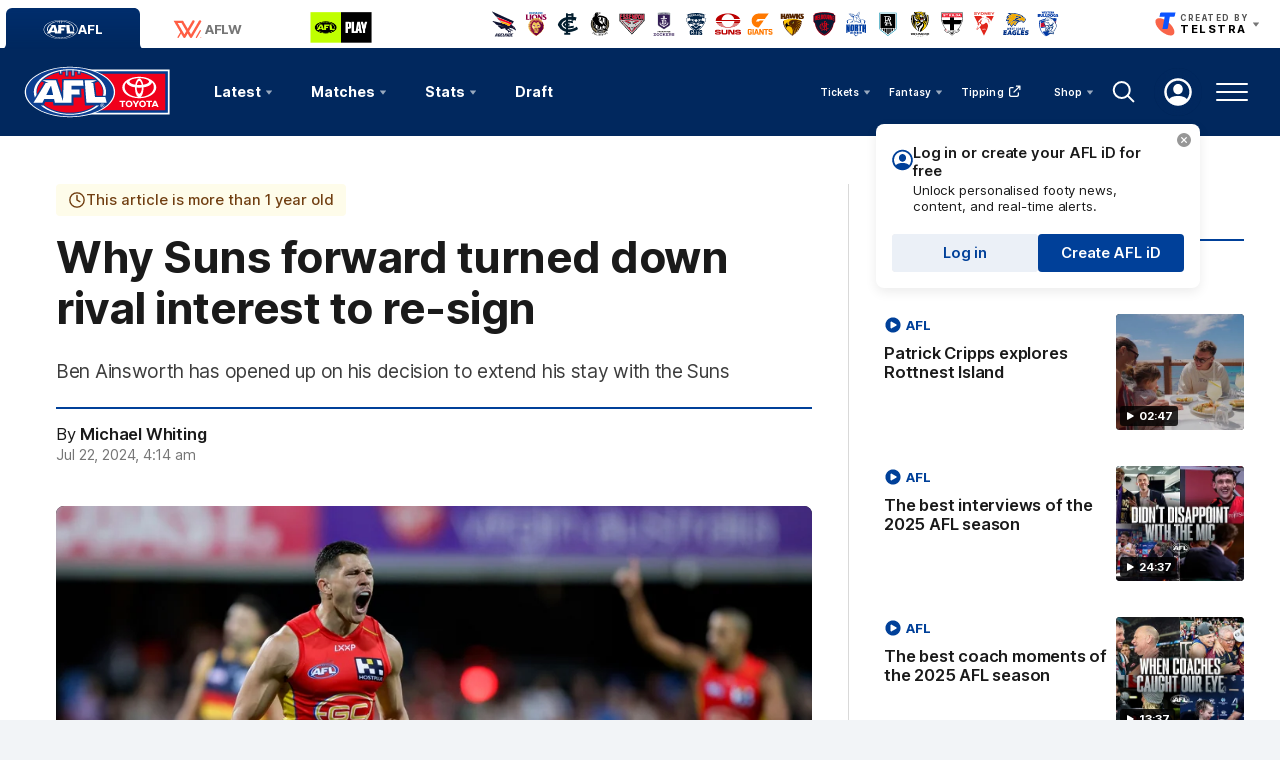

--- FILE ---
content_type: text/html; charset=utf-8
request_url: https://www.google.com/recaptcha/api2/aframe
body_size: 183
content:
<!DOCTYPE HTML><html><head><meta http-equiv="content-type" content="text/html; charset=UTF-8"></head><body><script nonce="HpD4NvU1TYyQ5XSp1qaMQw">/** Anti-fraud and anti-abuse applications only. See google.com/recaptcha */ try{var clients={'sodar':'https://pagead2.googlesyndication.com/pagead/sodar?'};window.addEventListener("message",function(a){try{if(a.source===window.parent){var b=JSON.parse(a.data);var c=clients[b['id']];if(c){var d=document.createElement('img');d.src=c+b['params']+'&rc='+(localStorage.getItem("rc::a")?sessionStorage.getItem("rc::b"):"");window.document.body.appendChild(d);sessionStorage.setItem("rc::e",parseInt(sessionStorage.getItem("rc::e")||0)+1);localStorage.setItem("rc::h",'1768716572578');}}}catch(b){}});window.parent.postMessage("_grecaptcha_ready", "*");}catch(b){}</script></body></html>

--- FILE ---
content_type: text/javascript
request_url: https://www.afl.com.au/resources/v5.42.13/widgets/aflm_article-list.js
body_size: 18
content:
"use strict";!function(i){i.widgetInitialiser.addMultipleWidgetsByName("article-list",class{constructor(i){if(this.container=i,this.cardLinks=this.container.querySelectorAll(".js-media-thumbnail__link"),this.visibleCards=[],this.cardLinks.length>0)for(const i of this.cardLinks)i.offsetHeight>0&&i.offsetWidth&&this.visibleCards.push(i),i.addEventListener("click",(()=>{PULSE.app.tracking.trackCardClicks(this.container,i,this.visibleCards.length)}))}})}(PULSE.app);

--- FILE ---
content_type: application/x-javascript;charset=utf-8
request_url: https://infos.telstra.com.au/id?d_visid_ver=2.1.0&d_fieldgroup=A&mcorgid=98DC73AE52E13F1E0A490D4C%40AdobeOrg&mid=04116638931096641154851588202441060676&ts=1768716563122
body_size: -38
content:
{"mid":"04116638931096641154851588202441060676"}

--- FILE ---
content_type: text/javascript
request_url: https://www.afl.com.au/resources/v5.42.13/widgets/aflm_aflid-user.js
body_size: 2303
content:
"use strict";PULSE.app.templates["aflid-user.logged-in"]=_.template('<% if ( userTeam ) { %> <div class="aflid-user__logged-in aflid-user__logged-in--<%= userTeam %> button-new"> <% } else { %> <div class="aflid-user__logged-in"> <% } %> <div class="aflid-user__login"> <button class="aflid-user__avatar aflid-user__logged-in-button js-logged-in-button"> <span class="aflid-user__initials"> <% if ( userInitials ) { %> <%= userInitials %> <% } %> </span> </button> </div> <div class="aflid-user__popup aflid-user__popup--logged-in js-popup"> <div class="aflid-user__account-details"> <div class="aflid-user__team-watermark"> <% if ( userTeam) { %> <img src="<%= PULSE.app.environment.watermarksPath %><%= userTeam %>-right-colour.png" alt="<%= userTeam %> Watermark"> <% } else { %> <img src="<%= PULSE.app.environment.watermarksPath %>afl-right-colour.png" alt="AFL Watermark"> <% } %> </div> <div class="aflid-user__avatar"> <span class="aflid-user__initials"> <% if ( userInitials) { %> <%= userInitials %> <% } %> </span> </div> <a class="aflid-user__info" href="<%= PULSE.app.environment.okta.accountUrl %>" target="_blank"> <span class="u-screen-reader"><%= PULSE.I18N.lookup( \'label.aflid.manage\' ) %></span> <div class="aflid-user__user"> <div class="aflid-user__name"> <% if ( userFirstname) { %> <%= PULSE.I18N.lookup(\'label.aflId.greeting\', {\n                                    firstName: userFirstname,\n                                    lastName: userSurname,\n                                    userName: userName\n                                }) %> <% } %> </div> <div class="aflid-user__manage"> <%= PULSE.I18N.lookup( \'label.aflid.manage\' ) %> </div> </div> <div class="aflid-user__arrow"> <%= render( {\n                            cssClass: \'\',\n                            name: \'arrow-right\'\n                        }, \'common.svg-icon\' ) %> </div> </a> </div> <ul class="aflid-user__popup-list"> <li class="aflid-user__dropdown-section aflid-user__settings-option"> <div class="aflid-user__dropdown-option js-settings"> <button class="aflid-user__dropdown-content js-dropdown-option" title="Settings"> <%= render( {\n                                    cssClass: \'external-link\',\n                                    name: \'settings\'\n                                }, \'common.svg-icon\' ) %> <p><%= PULSE.I18N.lookup( \'label.aflid.settingsoption\' ) %></p> </button> </div> </li> <li class="aflid-user__dropdown-section"> <div class="aflid-user__dropdown-option js-logout"> <button class="aflid-user__dropdown-content js-dropdown-option" title="Logout"> <%= render( {\n                                cssClass: \'\',\n                                name: \'logout\'\n                            }, \'common.svg-icon\' ) %> <%= PULSE.I18N.lookup( \'label.aflid.logout\' ) %> </button> </div> </li> </ul> </div> </div></div>'),PULSE.app.templates["aflid-user.logged-out"]=_.template('<button class="aflid-user__login aflid-user__button button-new js-user-button"> <%= render( {\n        cssClass: \'\',\n        name: \'login\'\n    }, \'common.svg-icon\' ) %> <span class="aflid-user__login-text"> <span class="u-screen-reader"><%= PULSE.I18N.lookup( \'label.aflid.login\' ) %></span> </span> </button> <div class="aflid-user__popup aflid-user__popup--logged-out js-popup"> <ul class="aflid-user__popup-list"> <li class="aflid-user__dropdown-section aflid-user__normal-options"> <div class="aflid-user__dropdown-option"> <button class="aflid-user__dropdown-content js-login js-dropdown-option" title="Login"> <%= render( {\n                        cssClass: \'external-link\',\n                        name: \'login-aflid\'\n                    }, \'common.svg-icon\' ) %> <p class="js-aflid-user__dropdown-content-label"><%= PULSE.I18N.lookup( \'label.aflid.loginoption\' ) %></p> </button> </div> <div class="aflid-user__dropdown-option"> <button class="aflid-user__dropdown-content js-login js-dropdown-option" title="Create"> <%= render( {\n                        cssClass: \'external-link\',\n                        name: \'create-aflid\'\n                    }, \'common.svg-icon\' ) %> <p class="js-aflid-user__dropdown-content-label"><%= PULSE.I18N.lookup( \'label.aflid.create\' ) %></p> </button> </div> </li> <li class="aflid-user__dropdown-section aflid-user__settings-option"> <div class="aflid-user__dropdown-option"> <button class="aflid-user__dropdown-content js-settings js-dropdown-option" title="Settings"> <%= render( {\n                        cssClass: \'external-link\',\n                        name: \'settings\'\n                    }, \'common.svg-icon\' ) %> <p><%= PULSE.I18N.lookup( \'label.aflid.settingsoption\' ) %></p> </button> </div> </li> </ul> </div>'),PULSE.app.templates["aflid-user.tooltip"]=_.template('<div class="aflid-user__tooltip"> <div class="aflid-user__tooltip-arrow"></div> <button class="aflid-user__tooltip-close js-tooltip-close" aria-label="Close AFL iD Tooltip"> <%= render( {\n            cssClass: \'\',\n            name: \'close-circle-fill\'\n        }, \'common.svg-icon\' ) %> </button> <div class="aflid-user__tooltip-inner"> <div class="aflid-user__tooltip-top"> <%= render( {\n                cssClass: \'\',\n                name: \'login\'\n            }, \'common.svg-icon\' ) %> <div> <p class="aflid-user__tooltip-heading"><%= PULSE.I18N.lookup( \'label.aflid.tooltip.title\' ) %></p> <p class="aflid-user__tooltip-message"><%= PULSE.I18N.lookup( \'label.aflid.tooltip.description\' ) %></p> </div> </div> <div class="aflid-user__tooltip-bottom"> <button class="button-new button-new--secondary js-tooltip-login" data-action="login"><%= PULSE.I18N.lookup( \'label.aflid.tooltip.login\' ) %></button> <button class="button-new button-new--primary js-tooltip-login" data-action="register"><%= PULSE.I18N.lookup( \'label.aflid.tooltip.create\' ) %></button> </div> </div> </div>'),function(e,t,o,i){e.widgetInitialiser.addMultipleWidgetsByName("aflid-user",class{constructor(t){this.TAB_KEYCODE=9,this.ACTIVE_DROPDOWN_CLASS="is-open",this.container=t,this.login=this.container.querySelector(".js-login"),this.popup=this.container.querySelector(".js-popup"),this.logout=this.container.querySelector(".js-logout"),this.loggedInButton=this.container.querySelector(".js-logged-in-button"),this.clickoffListener=new AbortController,this.navigationId=`global-navigation-${this.container.closest(".navigation").getAttribute("data-widget-id")}`,this.tooltip=this.container.querySelector(".js-aflid-tooltip"),this.aflidUser=this.container.querySelector(".js-aflid-user"),e.authClient.isAuthenticated().then((e=>this.updateLoginView(e))),e.authClient.authStateManager.subscribe((e=>this.updateLoginView(e.isAuthenticated)))}updateLoginView(e){if(!e)return o.localStorage.getStorage("hide-aflid-tooltip",!0)||this.renderTooltip(),this.renderLoginDropdown(),PULSE.core.localStorage.clearStorage("favouriteTeam",!1),void document.dispatchEvent(new Event(i.EVENTS.AFLID.FAVOURITE_SET));this.renderAccountDropdown(this.navigationId)}renderLoginDropdown(){this.aflidUser.innerHTML=e.templating.render({},"aflid-user.logged-out");const o=this.container.querySelector(".js-user-button"),n=this.container.querySelectorAll(".js-login"),s=this.container.querySelectorAll(".js-dropdown-option"),l=this.container.querySelector(".js-popup");o.addEventListener("keypress",(e=>{e.keyCode===t.CONSTANTS.KEY_CODES.ENTER&&this.container.classList.toggle("is-open")})),n&&n.forEach((o=>{t.addAriaClickListener(o,(()=>{e.authHelpers.signInWithRedirect()})),o.addEventListener("click",(()=>{l.classList.toggle(i.U_HIDE)}));const n=o.querySelector(".js-aflid-user__dropdown-content-label").innerHTML,s={form_name:PULSE.I18N.lookup("label.aflid.login.globalNav"),form_id:this.navigationId,login_type:PULSE.I18N.lookup("label.aflid")};o.addEventListener("click",(()=>{l.classList.toggle(i.U_HIDE),localStorage.setItem("login_attempted",JSON.stringify(s)),e.tracking.recordEvent(i.TRACKING.EVENTS.SELECT.CTA,{eventData:{link_text:n,link_url:`${e.environment.okta.url}`,outbound:!0,type:"external",component_name:"Navigation dropdown"}},"home")}))})),this.renderSettingsButton(),this.clickoffListener.abort(),this.clickoffListener=new AbortController,document.addEventListener("click",this.hideDropdownOnPageClick(o,l),{signal:this.clickoffListener.signal}),this.hideDropdownOnOptionSelect(s),this.hideDropdownWhenTabbedOut(s)}renderSettingsButton(){const e=this.container.querySelector(".js-settings");e&&t.addAriaClickListener(e,(()=>t.siteSettings.openSettingsModal()))}hideDropdownOnOptionSelect(e){e.forEach((e=>{e.addEventListener("keypress",(e=>{e.keyCode===t.CONSTANTS.KEY_CODES.ENTER&&this.container.classList.remove("is-open")}))}))}hideDropdownWhenTabbedOut(e){const t=e[0],o=e[e.length-1];this.hideDropdownOnBackwardTab(t),this.hideDropdownOnForwardTab(o)}hideDropdownOnBackwardTab(e){e.addEventListener("keydown",(e=>{e.keyCode===this.TAB_KEYCODE&&e.shiftKey&&this.container.classList.remove(this.ACTIVE_DROPDOWN_CLASS)}))}hideDropdownOnForwardTab(e){e.addEventListener("keydown",(e=>{e.keyCode!==this.TAB_KEYCODE||e.shiftKey||this.container.classList.remove(this.ACTIVE_DROPDOWN_CLASS)}))}hideDropdownOnPageClick(e,t){return o=>{o.target!==e&&(t.contains(o.target)||this.container.classList.remove(this.ACTIVE_DROPDOWN_CLASS))}}renderAccountDropdown(o){const n=this;e.authHelpers.getUserInfo().then((function(s){document.querySelectorAll(".js-aflid-user").forEach((l=>{const a={userName:s.name,userFirstname:s.given_name,userSurname:s.family_name,userTeam:s.teamAbbr,userInitials:s.userInitials,accountUrl:s.accountUrl};l.innerHTML=e.templating.render(a,"aflid-user.logged-in");const r=l.querySelector(".js-logout"),d=l.querySelector(".js-logged-in-button"),c=l.querySelectorAll(".js-dropdown-option");d&&d.addEventListener("keypress",(e=>{e.keyCode===t.CONSTANTS.KEY_CODES.ENTER&&n.container.classList.toggle("is-open")})),r&&t.addAriaClickListener(r,(()=>{e.authHelpers.logout(),e.tracking.recordEvent(i.TRACKING.EVENTS.AFLID.LOGOUT,{eventData:{form_name:PULSE.I18N.lookup("label.aflid.login.globalNav"),form_id:o}},"home")})),n.renderSettingsButton();const u=n.container.querySelector(".js-popup");n.clickoffListener.abort(),n.clickoffListener=new AbortController,document.addEventListener("click",n.hideDropdownOnPageClick(d,u),{signal:n.clickoffListener.signal}),n.hideDropdownOnOptionSelect(c),n.hideDropdownWhenTabbedOut(c)}))})).catch((function(e){console.error(e)}))}renderTooltip(){this.tooltip.innerHTML=e.templating.render({},"aflid-user.tooltip"),this.tooltipClose=this.tooltip.querySelector(".js-tooltip-close");let o;this.container.querySelectorAll(".js-tooltip-login").forEach((o=>{t.addAriaClickListener(o,(()=>{e.tracking.recordEvent(i.TRACKING.EVENTS.SELECT.CTA,{eventData:{link_text:o.innerText,link_url:PULSE.envPaths.okta.url,outbound:!0,type:"external",component_name:i.TRACKING.AFLID.LOGIN_TOOLTIP}}),e.authHelpers.signInWithRedirect(),this.setClosedCookie()}))}));const n=()=>{clearTimeout(o),o=setTimeout((()=>this.removeTooltip()),1e4)};this.tooltip.addEventListener("mousemove",n),this.tooltip.addEventListener("touchmove",n),n(),this.aflidUser.addEventListener("mouseover",(()=>this.removeTooltip())),t.addAriaClickListener(this.tooltipClose,(()=>{this.removeTooltip()})),e.tracking.recordEvent(i.TRACKING.EVENTS.MODAL.VIEW,{eventData:{modal_name:i.TRACKING.AFLID.LOGIN_TOOLTIP}})}removeTooltip(){this.tooltip.remove(),this.setClosedCookie(),e.tracking.recordEvent(i.TRACKING.EVENTS.MODAL.CLOSE,{eventData:{modal_name:i.TRACKING.AFLID.LOGIN_TOOLTIP}})}setClosedCookie(){o.localStorage.setStorage("hide-aflid-tooltip","true",84,!0)}})}(PULSE.app,PULSE.app.common,PULSE.core,PULSE.app.common.CONSTANTS);

--- FILE ---
content_type: application/x-javascript
request_url: https://assets.adobedtm.com/475abcba9222/385343287bec/30c0e1002359/RC0af0e8d3db954232ba340496b870e2b5-source.min.js
body_size: 49
content:
// For license information, see `https://assets.adobedtm.com/475abcba9222/385343287bec/30c0e1002359/RC0af0e8d3db954232ba340496b870e2b5-source.js`.
_satellite.__registerScript('https://assets.adobedtm.com/475abcba9222/385343287bec/30c0e1002359/RC0af0e8d3db954232ba340496b870e2b5-source.min.js', "for(var navbar=document.getElementsByClassName(\"th-club-nav__club-list-item\"),i=0;i<navbar.length;i++)navbar[i].style=\"\";");

--- FILE ---
content_type: text/javascript
request_url: https://www.afl.com.au/resources/v5.42.13/widgets/aflm_embeddable.js
body_size: 8047
content:
"use strict";PULSE.app.templates["embeddable.feature-stats"]=_.template('<section class="feature-stats embeddable-widget"> <div class="feature-stats__container js-feature-stats-container"></div> </section>'),PULSE.app.templates["embeddable.injury-list-timestamp"]=_.template('<span class="injury-list__last-updated-timestamp--time"><%= time %></span><%= date %>'),PULSE.app.templates["embeddable.live-stream-caption"]=_.template("<div class=\"single-video__meta single-video__meta--live\"> <span class=\"live-now\"> <%= render( {\n            cssClass: 'live-now__icon',\n            name: 'content-video'\n        }, 'common.svg-icon' ) %> <span class=\"live-now__text\"><%= PULSE.I18N.lookupKey( 'label.liveNow' ) %></span> </span> </div> <h1 class=\"single-video__title\"><%= captionConfig.title || 'AFL Live Video' %></h1> "),PULSE.app.templates["embeddable.live-stream"]=_.template('<video-js data-widget="video-player" id="aflm-video-player_<%= brightcove_videoid_web %>" data-video-id="<%= brightcove_videoid_web %>" data-account="<%= videoConfig.account %>" data-policy-key="<%= videoConfig.policyKey %>" data-player="<%= videoConfig.player %>" data-size-restricted="<%= sizeRestricted %>" data-embed="default" class="inline-player__video video-js js-video-player" controls></video-js> '),PULSE.app.templates["embeddable.stats-head-to-head-stats"]=_.template('<% _.each( stats, function( stat, i ) { %> <div class="stats-card-table__stat-container"> <div class="stats-card-table__stat-title"> <%= PULSE.I18N.lookup( \'label.statsLeaders.\' + stat.key + \'.name\' ) %> </div> <% _.each( stat.players, function( player, index ) { %> <div class="stats-card-table__stat-values"> <% if( player.value ) { %> <%= player.value %> <div class="benchmarking-bar__container"> <div class="benchmarking-bar__stat benchmarking-bar__stat--<%= player.direction %> benchmarking-bar__stat--<%= player.benchmarkClassText %>" style="max-width:<%= player.maxWidth %>;"></div> </div> <% } else { %> &hyphen; <% } %> </div> <% }) %> </div> <% }) %>'),PULSE.app.templates["embeddable.stats-head-to-head"]=_.template('<div class="stats-card-embeddable__title stats-card-embeddable__header"> <h3> <% if ( title === \'\' ) { %> <%= PULSE.I18N.lookup( \'label.stats.headtohead.title\' ) %> <% if( statsRange === \'season\' ) { %> <% if( roundNumber ) { %> <span> - <%= PULSE.I18N.lookup( \'label.stats.round\' ) + \' \' + roundNumber %>, <%= seasonYear %></span> <% } else { %> <span> - <%= seasonYear %></span> <% } %> <% } else { %> <span> - <%= PULSE.I18N.lookup( \'label.career\' ) %></span> <% } %> <% } else { %> <%= title %> <% } %> </h3> <div class="stats-card-embeddable__header-options"></div> </div> <div class="stats-card featured-head-to-head <% if ( isWebView ) { %>featured-head-to-head--api featured-head-to-head--static-dimensions<% } %>"> <div class="stats-card-featured-player <% if ( isWebView ) { %>stats-card-featured-player--api stats-card-featured-player--static-dimensions<% } %>"> <div class="stats-card-featured-player__inner-container"> <% _.each( players, function( player, i ) { %> <% var watermarkPrefix = \'\' %> <% if (PULSE.app.common.team.getAFLWSpecificIcons().includes(player.team?.teamId)) { %> <% watermarkPrefix = \'aflw-\' %> <% } %> <div class="stats-card-featured-player__image-container"> <div class="stats-team-watermark-background stats-team-watermark-background--<%= player.team?.teamAbbr?.toLowerCase() ?? \'\' %> stats-team-watermark-background--<%= i === 0 ? \'left\' : \'right\' %> stats-card-featured-player__bg stats-card-featured-player__bg--no-border-radius"> <div class="stats-team-watermark-background__overlay"></div> <div class="stats-team-watermark-background__watermark" style="background-image: url(<%= PULSE.app.environment.watermarksPath + player.team.teamAbbr.toLowerCase() %>-<%= watermarkPrefix %><%= i === 0 ? \'left\' : \'right\' %>-dark.png)"></div> </div> <div class="stats-card-featured-player__photo-container"> <img class="stats-card-featured-player__image" alt="<%= PULSE.I18N.lookup( \'label.stats.headshot.alt\' ) + \' \' + player.playerDetails.givenName + \' \' + player.playerDetails.surname %>" src="<%= PULSE.app.common.image.migratePlayerPhotoURL(player.playerDetails.photoURL, 0.6) %>"> </div> </div> <% }) %> <div class="stats-card-featured-player__versus"> <%= render( {\n                    cssClass: \'icon\',\n                    name: \'versus-white\',\n                    folder: \'elements\',\n                    subfolder: \'stats\'\n                }, \'common.svg-icon\' ) %> </div> <div class="stats-card-featured-player__category-outer-wrapper"> <% if( typeof position !== \'undefined\' ) { %> <div class="stats-card-featured-player__category-container"> <p class="stats-card-featured-player__category"><%= PULSE.I18N.lookup( \'label.stats.\' + position ) %></p> </div> <% } %> </div> </div> <div class="stats-card-table"> <% _.each( players, function( player, i ) { %> <div class="stats-card-table__player-name-container"> <a data-player-id="<%= player.playerId %>" data-first-name="<%= player.playerDetails.givenName %>" data-surname="<%= player.playerDetails.surname %>" <% if (isAFLW) { %> data-is-aflw="true" <% } %> href="" class="stats-card-table__player-link js-player-profile-link"> <div class="stats-card-table__player-name"> <%= player.playerDetails.givenName + \' \' %> <span class="stats-card-table__surname"> <%= player.playerDetails.surname %> </span> </div> </a> </div> <% }) %> <div class="stats-card-table__stats-wrapper"> <%= render( { stats: stats }, \'embeddable.stats-head-to-head-stats\') %> </div> <% if ( !isWebView ) { %> <div class="stats-card-table__link-container"> <a class="stats-card-table__link" href="<%= fullComparisonLink %>" target="<%= target ? \'_blank\' : \'_self\'  %>"> <%= PULSE.I18N.lookup( \'label.stats.fullComparison\' ) %> <span class="stats-card-table__link-icon"> <%= render( { cssClass: \'icon\' , name: \'arrow-right\' }, \'common.svg-icon\' ) %> </span>  </a></div> <% } %> </div> </div> </div>'),PULSE.app.templates["embeddable.stats-player-profile-benchmarks"]=_.template("<div class=\"stats-player-profile-benchmarks <% if ( isWebView ) { %>stats-player-profile-benchmarks--api stats-player-profile-benchmarks--static-dimensions<% } %> <%= teamAbbr %>\"> <div class=\"stats-player-profile-benchmarks__header\"><%= year %> <%= PULSE.I18N.lookup( 'label.stats.seasonAverages' ) %></div> <div class=\"stats-player-profile-benchmarks__stats-wrapper <% if( statsCategories.length === 1 ){ %>stats-player-profile-benchmarks__stats-wrapper--1<% } %>\"> <% _.each( statsCategories, function( stat ) { %> <div class=\"stats-player-profile-benchmarks__stat-container <%= width %>\"> <% if ( stat === 'matchesPlayed' || stat === 'timeOnGroundPercentage' ) { %> <span class=\"benchmarking-title\"><%= PULSE.I18N.lookup( 'label.stats.' + stat ) %></span> <%= seasonAverages[ stat ] %> <% } else { %> <span class=\"benchmarking-title\"><%= PULSE.I18N.lookup( 'label.stats.' + stat ) %></span> <%= seasonAverages[ stat ].value %> <% if ( seasonAverages[ stat ].benchmark !== null) { %> <span class=\"benchmarking-label benchmarking-label--<%= PULSE.app.common.statsBenchmarkingMap[ seasonAverages[ stat ].benchmark ].CLASS_TEXT %>\"> <%= render( {\n                                cssClass: '',\n                                name: 'benchmarking-' + PULSE.app.common.statsBenchmarkingMap[ seasonAverages[ stat ].benchmark ].CLASS_TEXT\n                            }, 'common.svg-icon' ) %> <%= PULSE.I18N.lookup( PULSE.app.common.statsBenchmarkingMap[ seasonAverages[ stat ].benchmark ].TEXT ) %> </span> <% } %> <% } %> </div> <% } ) %> </div> </div>"),PULSE.app.templates["embeddable.stats-player-profile"]=_.template("<% var teamAbbr = team.teamAbbr.toLowerCase() %> <% var watermarkPrefix = '' %> <% if (PULSE.app.common.team.getAFLWSpecificIcons().includes(team.teamId)) { %> <% watermarkPrefix = 'aflw-' %> <% } %> <div class=\"stats-card-featured-player <% if ( isWebView ) { %>stats-card-featured-player--has-no-link stats-card-featured-player--static-dimensions<% } %>\"> <div class=\"stats-card-featured-player__inner-container\"> <div class=\"stats-team-watermark-background stats-team-watermark-background--right stats-team-watermark-background--<%= teamAbbr %>\"> <div class=\"stats-team-watermark-background__overlay\"></div> <div class=\"stats-team-watermark-background__watermark\" style=\"background-image: url(<%= PULSE.app.environment.watermarksPath + teamAbbr %>-<%= watermarkPrefix %>right-dark.png)\"></div> </div> <div class=\"stats-card-featured-player__details\"> <% if ( isWebView ) { %> <p class=\"stats-card-featured-player__name\"> <%= playerDetails.givenName %> <span> <%= playerDetails.surname %></span> </p> <% } else { %> <a href=\"<%= playerProfileURL %>\" class=\"stats-card-featured-player__name\" target=\"<%= target ? '_blank' : '_self'  %>\"> <%= playerDetails.givenName %> <span> <%= playerDetails.surname %></span> </a> <% } %> <div class=\"stats-card-featured-player__player-details\"> <span class=\"stats-card-featured-player__team-flag\"> <%= render( {\n                        cssClass: '',\n                        name: 'aflc-' + teamAbbr + '-flag'\n                    }, 'common.svg-icon' ) %> </span> <span class=\"stats-card-featured-player__number\">#<%= playerDetails.jumperNumber %></span> <span class=\"stats-card-featured-player__position\"><%= PULSE.I18N.lookup( PULSE.app.common.statsPositionsMap[ playerDetails.position ] ) %></span> </div> <% if ( !isWebView ) { %> <div class=\"stats-card-featured-player__details-bottom u-hide-until-phablet\"> <div class=\"stats-card-featured-player__buttons-container js-embeddable-stats-round-highs-buttons\"> <a href=\"<%= playerProfileURL %>\" class=\"stats-card-featured-player__button\" target=\"<%= target ? '_blank' : '_self'  %>\"> <div class=\"stats-card-featured-player__button-content\"> <%= render( {\n                                cssClass: '',\n                                name: 'person',\n                                folder: 'elements',\n                                subfolder: 'stats'\n                            }, 'common.svg-icon' ) %> <%= PULSE.I18N.lookup( 'label.stats.profile' ) %> </div> </a> <a href=\"<%= compareUrl %>\" class=\"stats-card-featured-player__button\" target=\"<%= target ? '_blank' : '_self'  %>\"> <div class=\"stats-card-featured-player__button-content\"> <%= render( { cssClass: '' , name: 'compare', folder: 'elements', subfolder: 'stats' }, 'common.svg-icon' ) %> <%= PULSE.I18N.lookup( 'label.stats.compare' ) %> </div> </a> </div> </div> <% } %> </div> <div class=\"stats-card-featured-player__photo-container\"> <img class=\"stats-card-featured-player__image\" alt=\"<%= PULSE.I18N.lookup( 'label.stats.headshot.alt' ) + ' ' + playerDetails.givenName + ' ' + playerDetails.surname %>\" src=\"<%= PULSE.app.common.image.migratePlayerPhotoURL(playerDetails.photoURL, 0.6) %>\"> </div> <% if ( showStats ) { %> <%= render({ year: year, seasonAverages: seasonAverages, teamAbbr: teamAbbr, statsCategories: statsCategories, width: width, isWebView: isWebView }, 'embeddable.stats-player-profile-benchmarks') %> <% } %> <% if ( !isWebView ) { %> <div class=\"stats-card-featured-player__mobile-buttons-container js-embeddable-stats-round-highs-buttons u-hide-from-phablet\"> <a href=\"<%= playerProfileURL %>\" class=\"stats-card-featured-player__button\" target=\"<%= target ? '_blank' : '_self'  %>\"> <div class=\"stats-card-featured-player__button-content\"> <%= render( {\n                        cssClass: '',\n                        name: 'person',\n                        folder: 'elements',\n                        subfolder: 'stats'\n                    }, 'common.svg-icon' ) %> <%= PULSE.I18N.lookup( 'label.stats.profile' ) %> </div> </a> <a href=\"<%= compareUrl %>\" class=\"stats-card-featured-player__button\" target=\"<%= target ? '_blank' : '_self'  %>\"> <div class=\"stats-card-featured-player__button-content\"> <%= render( { cssClass: '' , name: 'compare', folder: 'elements', subfolder: 'stats' }, 'common.svg-icon' ) %> <%= PULSE.I18N.lookup( 'label.stats.compare' ) %> </div> </a> </div> <% } %> </div> </div>"),PULSE.app.templates["embeddable.stats-round-highs"]=_.template('<% var watermarkPrefix = \'\' %> <% if (PULSE.app.common.team.getAFLWSpecificIcons().includes(player.team?.teamId)) { %> <% watermarkPrefix = \'aflw-\' %> <% } %> <div class="stats-card-embeddable__title"> <h3> <% if ( title === \'\' ) { %> <%= PULSE.I18N.lookup( \'label.stats.most\' ) + \' \' + PULSE.I18N.lookup( \'label.stats.\' + stat ) %> <span> - <%= round.name %>, <%= year %></span> <% } else { %> <%= title %> <% } %> </h3> </div> <div class="stats-card-featured-player <% if ( isWebView ) { %>stats-card-featured-player--has-no-link stats-card-featured-player--static-dimensions<% } %>"> <div class="stats-card-featured-player__inner-container"> <div class="stats-team-watermark-background stats-team-watermark-background--right stats-team-watermark-background--<%= player.team.teamAbbr.toLowerCase() %>"> <div class="stats-team-watermark-background__overlay"></div> <div class="stats-team-watermark-background__watermark" style="background-image: url(<%= PULSE.app.environment.watermarksPath + player.team.teamAbbr.toLowerCase() %>-<%= watermarkPrefix %>right-dark.png)"></div> </div> <div class="stats-card-featured-player__details"> <p class="stats-card-featured-player__value"><%= player.value %></p> <% if ( player.seasonTotal ) { %> <span class="stats-card-featured-player__average-value"> <span class="stats-card-featured-player__average-value-text"><%= PULSE.I18N.lookup( \'label.mc.playerStats.seasonTotal\' ) %></span> <%= player.seasonTotal %> </span> <% } %> <div class="stats-card-featured-player__details-bottom"> <% if ( isWebView ) { %> <p class="stats-card-featured-player__name"> <%= player.player.givenName %> <span> <%= player.player.surname %></span> </p> <% } else { %> <a href="<%= playerProfileURL %>" class="stats-card-featured-player__name" target="<%= target ? \'_blank\' : \'_self\'  %>"> <%= player.player.givenName %> <span> <%= player.player.surname %></span> </a> <% } %> <p class="stats-card-featured-player__details-title"><span><%= PULSE.I18N.lookup( \'label.stats.v\' ) %></span> <%= player.opposition.teamName %></p> <% if ( !isWebView ) { %> <div class="stats-card-featured-player__buttons-container js-embeddable-stats-round-highs-buttons u-hide-until-phablet"> <a href="<%= playerProfileURL %>" class="stats-card-featured-player__button" target="<%= target ? \'_blank\' : \'_self\'  %>"> <div class="stats-card-featured-player__button-content"> <%= render( {\n                                cssClass: \'\',\n                                name: \'person\',\n                                folder: \'elements\',\n                                subfolder: \'stats\'\n                            }, \'common.svg-icon\' ) %> <%= PULSE.I18N.lookup( \'label.stats.profile\' ) %> </div> </a> </div> <% } %> </div> </div> <div class="stats-card-featured-player__photo-container"> <img class="stats-card-featured-player__image" alt="<%= PULSE.I18N.lookup( \'label.stats.headshot.alt\' ) + \' \' + player.player.givenName + \' \' + player.player.surname %>" src="<%= PULSE.app.common.image.migratePlayerPhotoURL(player.player.photoURL, 0.6) %>"> </div> <% if ( !isWebView ) { %> <div class="stats-card-featured-player__mobile-buttons-container js-embeddable-stats-round-highs-buttons u-hide-from-phablet"> <a href="<%= playerProfileURL %>" class="stats-card-featured-player__button" target="<%= target ? \'_blank\' : \'_self\'  %>"> <div class="stats-card-featured-player__button-content"> <%= render( {\n                            cssClass: \'\',\n                            name: \'person\',\n                            folder: \'elements\',\n                            subfolder: \'stats\'\n                        }, \'common.svg-icon\' ) %> <%= PULSE.I18N.lookup( \'label.stats.profile\' ) %> </div> </a> </div> <% } %> </div> </div>'),PULSE.app.templates["embeddable.stats-season-leaders-card"]=_.template('<% firstPlayer = players[ 0 ] %> <% players.shift() %> <% otherPlayers = players %> <div class="stats-card-embeddable__title"> <h3> <% if ( title === \'\' ) { %> <%= PULSE.I18N.lookup( \'label.stats.\' + stat ) %> <span> - <%= year + \' \' + PULSE.I18N.lookup( \'label.stats.season\' ) %></span> <% } else { %> <%= title %> <% } %> </h3> </div> <div class="stats-season-leader-card__container"> <div class="stats-card-featured-player <% if ( isWebView ) { %>stats-card-featured-player--static-dimensions<% } %>"> <% var watermarkPrefix = \'\' %> <% if (PULSE.app.common.team.getAFLWSpecificIcons().includes(firstPlayer.team?.teamId)) { %> <% watermarkPrefix = \'aflw-\' %> <% } %> <div class="stats-card-featured-player__inner-container"> <div class="stats-team-watermark-background stats-team-watermark-background--right stats-team-watermark-background--<%= firstPlayer.team.teamAbbr.toLowerCase() %>"> <div class="stats-team-watermark-background__overlay"></div> <div class="stats-team-watermark-background__watermark" style="background-image: url(<%= PULSE.app.environment.watermarksPath + firstPlayer.team.teamAbbr.toLowerCase() %>-<%= watermarkPrefix %>right-dark.png)"></div> </div> <div class="stats-card-featured-player__details"> <p class="stats-card-featured-player__value"><%= firstPlayer.value %><span><%= statType === \'totals\' ? \'\' : PULSE.I18N.lookup( \'label.stats.perGame\' ) %></span></p> <span class="stats-card-featured-player__average-value"> <span class="stats-card-featured-player__average-value-text"> <span class="u-hide-until-desktop"><%= PULSE.I18N.lookup( \'label.lastRound\' ) %></span> <span class="u-hide-from-desktop"><%= PULSE.I18N.lookup( \'label.lastRound.abbr\' ) %></span> </span> <%= firstPlayer.lastRound || \'-\' %> </span> <div class="stats-card-featured-player__details-bottom"> <% if ( isWebView ) { %> <p class="stats-card-featured-player__name"> <%= firstPlayer.player.givenName %> <span> <%= firstPlayer.player.surname %></span> </p> <% } else { %> <a data-player-id="<%= firstPlayer.player.playerId %>" data-first-name="<%= firstPlayer.player.givenName %>" data-surname="<%= firstPlayer.player.surname %>" <% if (PULSE.app.common.match.getCompAbbr(compSeasonProviderId) === \'AFLW\') { %> data-is-aflw="true" <% } %> href="" class="stats-card-featured-player__name js-player-profile-link" target="<%= target ? \'_blank\' : \'_self\'  %>"> <%= firstPlayer.player.givenName %> <span> <%= firstPlayer.player.surname %></span> </a> <% } %> </div> </div> <div class="stats-card-featured-player__photo-container"> <img class="stats-card-featured-player__image" alt="<%= PULSE.I18N.lookup( \'label.stats.headshot.alt\' ) + \' \' + firstPlayer.player.givenName + \' \' + firstPlayer.player.surname %>" src="<%= PULSE.app.common.image.migratePlayerPhotoURL(firstPlayer.player.photoURL, 0.6) %>"> </div> </div> </div> <div class="stats-card-table"> <div class="stats-card-table__header"> <div class="stats-card-table__column column-1"><%= PULSE.I18N.lookup( \'label.statsLeaders.rank\' ) %></div> <div class="stats-card-table__column column-2"><%= PULSE.I18N.lookup( \'label.statsLeaders.player\' ) %></div> <div class="stats-card-table__column column-3"> <span class="u-hide-until-tablet"><%= PULSE.I18N.lookup( \'label.lastRound\' ) %></span> <span class="u-hide-from-tablet"><%= PULSE.I18N.lookup( \'label.lastRound.abbr\' ) %></span> </div> <div class="stats-card-table__column column-4"><%= PULSE.I18N.lookup( ( statType === \'totals\' ? \'label.total\' : \'label.average\' ) ) %></div> </div> <% _.each( otherPlayers, function( player, i ) { %> <div class="stats-card-table__player"> <div class="stats-card-table__column column-1"><%= i + 2 %></div> <div class="stats-card-table__column column-2"> <div class="stats-card-table__photo-container"> <img class="stats-card-table__image" alt="<%= PULSE.I18N.lookup( \'label.stats.headshot.alt\' ) + \' \' + player.player.givenName + \' \' + player.player.surname %>" src="<%= PULSE.app.common.image.migratePlayerPhotoURL(player.player.photoURL, 0.3) %>"> </div> <% if ( isWebView ) { %> <p class="stats-card-table__name"><%= player.player.givenName %> <span><%= player.player.surname %></span></p> <% } else { %> <a data-player-id="<%= player.player.playerId %>" data-first-name="<%= player.player.givenName %>" data-surname="<%= player.player.surname %>" <% if (PULSE.app.common.match.getCompAbbr(compSeasonProviderId) === \'AFLW\') { %> data-is-aflw="true" <% } %> href="" class="stats-card-table__name js-player-profile-link" target="<%= target ? \'_blank\' : \'_self\'  %>"><%= player.player.givenName %> <span><%= player.player.surname %></span></a> <% } %> </div> <div class="stats-card-table__column column-3"><%= player.lastRound || \'-\' %></div> <div class="stats-card-table__column stats-card-table__value column-4"><%= player.value %></div> </div> <% } ) %> <% if ( !isWebView ) { %> <div class="stats-card-table__link-container"> <a href="<%= fullTableLink %>" class="stats-card-table__link" target="<%= target ? \'_blank\' : \'_self\'  %>"> <%= PULSE.I18N.lookup( \'label.statspro.fullTable\' ) %> <span class="stats-card-table__link-icon"> <%= render( {\n                        cssClass: \'icon\',\n                        name: \'arrow-right\'\n                    }, \'common.svg-icon\' ) %> </span> </a> </div> <% } %> </div> </div>'),PULSE.app.templates["embeddable.stats-season-leaders-table"]=_.template('<div class="stats-season-leader-card__container"> <div class="stats-card-table"> <div class="stats-card-embeddable__title"> <h3> <% if ( title === \'\' ) { %> <%= PULSE.I18N.lookup( \'label.stats.\' + stat ) %> <span> - <%= year + \' \' + PULSE.I18N.lookup( \'label.stats.season\' ) %></span> <% } else { %> <%= title %> <% } %> </h3> </div> <div class="stats-card-table__header"> <div class="stats-card-table__column column-1"><%= PULSE.I18N.lookup( \'label.statsLeaders.rank\' ) %></div> <div class="stats-card-table__column column-2"><%= PULSE.I18N.lookup( \'label.statsLeaders.player\' ) %></div> <div class="stats-card-table__column column-3"> <span class="u-hide-until-tablet"><%= PULSE.I18N.lookup( \'label.lastRound\' ) %></span> <span class="u-hide-from-tablet"><%= PULSE.I18N.lookup( \'label.lastRound.abbr\' ) %></span> </div> <div class="stats-card-table__column column-4"><%= PULSE.I18N.lookup( ( statType === \'totals\' ? \'label.total\' : \'label.average\' ) ) %></div> </div> <% _.each( players, function( player, i ) { %> <div class="stats-card-table__player"> <div class="stats-card-table__column column-1"><%= i + 1 %></div> <div class="stats-card-table__column column-2"> <div class="stats-card-table__photo-container"> <img class="stats-card-table__image" alt="<%= PULSE.I18N.lookup( \'label.stats.headshot.alt\' ) + \' \' + player.player.givenName + \' \' + player.player.surname %>" src="<%= PULSE.app.common.image.migratePlayerPhotoURL(player.player.photoURL, 0.6) %>"> </div> <% if ( isWebView ) { %> <p class="stats-card-table__name"><%= player.player.givenName %> <span><%= player.player.surname %></span></p> <% } else { %> <a data-player-id="<%= player.player.playerId %>" data-first-name="<%= player.player.givenName %>" data-surname="<%= player.player.surname %>" <% if (isAFLW) { %> data-is-aflw="true" <% } %> href="" class="stats-card-table__name js-player-profile-link" target="<%= target ? \'_blank\' : \'_self\'  %>"><%= player.player.givenName %> <span><%= player.player.surname %></span></a> <% } %> </div> <div class="stats-card-table__column column-3"><%= player.lastRound || \'-\' %></div> <div class="stats-card-table__column stats-card-table__value column-4"><%= player.value %></div> </div> <% } ) %> <% if ( !isWebView ) { %> <div class="stats-card-table__link-container"> <a href="<%= fullTableLink %>" class="stats-card-table__link" target="<%= target ? \'_blank\' : \'_self\'  %>"> <%= PULSE.I18N.lookup( \'label.statspro.fullTable\' ) %> <span class="stats-card-table__link-icon"> <%= render( {\n                        cssClass: \'icon\',\n                        name: \'arrow-right\'\n                    }, \'common.svg-icon\' ) %> </span>  </a></div> <% } %> </div> </div>'),function(e,a){const t=".js-skip-to-content",s=".js-background-color",r="shareable-quote__default-bg",i="shareable-quote__custom-bg",l=/^#([0-9A-F]{3}){1,2}$/;e.widgetInitialiser.addMultipleWidgetsByName("shareable-quote",class{constructor(e){this.container=e,this.container.querySelector(t).addEventListener("click",this.skipToContent.bind(this)),this.backgroundColour=this.container.getAttribute("data-bg-colour"),this.backgroundColourContainer=this.container.querySelector(s),this.setBgColour()}skipToContent(){let e=this.container.getBoundingClientRect();window.scrollTo({top:e.bottom+window.pageYOffset,left:e.left,behavior:"smooth"})}setBgColour(){if(this.backgroundColour){this.backgroundColour.match(l)&&(a.style.addClass(this.container,i),this.container.style.setProperty("--selection-background",this.backgroundColour))}else a.style.addClass(this.container,r)}})}(PULSE.app,PULSE.core),function(e,a,t){const s={root:null,rootMargin:"0px",threshold:.5},r=".js-feature-stats-container",i=".js-feature-stat";e.FeatureStats=class{constructor(i){this.container=i,this.parent=this.container.parentElement,this.statContainers=[].slice.call(document.querySelectorAll('[data-widget="feature-stats"]')),this.statContainers.forEach((i=>{const n=i.parentElement;a.style.hasClass(n.previousElementSibling,"feature-stats")||(n.insertAdjacentHTML("afterend",e.templating.render({},"embeddable.feature-stats")),this.featureStatsContainer=n.nextElementSibling.querySelector(r),this.observer=new IntersectionObserver(l.bind(this),s),this.observer.observe(this.featureStatsContainer)),this.featureStatsContainer.insertAdjacentElement("beforeend",i),n.parentElement.removeChild(n),a.style.removeClass(i,t.U_HIDE)}))}};const l=function(e){e.forEach((e=>{let s=e.target;if(!s)return;let r=s.getAttribute("data-stats-in-view");if(!1===e.isIntersecting||"true"===r)return;s.setAttribute("data-stats-in-view","true");[].slice.call(s.querySelectorAll(i)).forEach(((e,s)=>{setTimeout((()=>a.style.addClass(e,t.IS_ACTIVE)),150*s)}))}))};e.widgetInitialiser.addWidget("feature-stats",e.FeatureStats)}(PULSE.app,PULSE.core,PULSE.app.common.CONSTANTS),function(e,a){e.InCrowdPoll=class{constructor(e){this.container=e,this.isWebView="true"===a.url.getParam("webview")||!0===window.IS_ARTICLE_API,this.isWebView?this.addScript("https://polls.incrowdsports.com/js/index.js?alternateModalPositioning=true"):this.addScript("https://polls.incrowdsports.com/js/index.js")}addScript(e){const a=document.createElement("script");a.type="text/javascript",this.container.appendChild(a),a.src=e}},e.widgetInitialiser.addMultipleWidgetsByName("incrowd-poll",e.InCrowdPoll)}(PULSE.app,PULSE.core),function(e,a){e.InjuryList=class{constructor(e){this.container=e,this.seasonId=this.container.dataset.seasonId,this.compId=this.container.dataset.compId,t(this.container,this.seasonId,this.compId),this.renderLastUpdated()}renderLastUpdated(){const a=this.container.querySelector(".js-last-updated-timestamp"),t=a.dataset.timestamp;if(!a||!t)return;const s=luxon.DateTime.fromMillis(parseInt(t));a.innerHTML=e.templating.render({time:s.toFormat("h:mm a "),date:s.toFormat("EEEE, MMMM d, y")},"embeddable.injury-list-timestamp")}};const t=function(e,a,t){r(e,t),s(e,a),i(e)},s=async function(t,s){const r=t.querySelectorAll("[data-player-id]"),i="true"===t.dataset.isAflw||a.url.checkBaseRoute("aflw"),l=[];r.forEach((t=>{const r=Number(t.dataset.playerId),n=a.pulseId.getChampionId(r).then((async l=>{if(l){const n=await async function(t,s,r,i){const l=e.redux,{store:n,statsProApi:o}=l,d=n.dispatch(o.endpoints.getPlayerProfile.initiate({seasonId:`CD_S${r}`,playerId:s})),{data:c}=await d;return c?a.url.getPlayerProfileURL({id:t,firstName:c.playerDetails.givenName,surname:c.playerDetails.surname},i):null}(r,l,s,i),o=l.replace("CD_I",""),d=t.querySelector(".js-injury-list__player-headshot"),c=t.querySelector(".js-injury-list__player-details"),p=i?"AFLW":"AFL";d.src=`${PULSE.app.environment.playerImagePath}/${p}/${s}/${o}.png?im=Scale,width=0.6,height=0.6`,n&&(c.href=n)}else console.error(`Champion ID not found for player ID: ${r}`)})).catch((e=>{console.error(`Error fetching champion ID for player ID: ${r}`,e)}));l.push(n)})),await Promise.all(l)},r=function(t,s){const r=t.querySelectorAll(".js-injury-list__header-cell--team-banner"),{store:i,aflApi:l}=PULSE.app.redux;i.dispatch(l.endpoints.getTeams.initiate(s)).then((t=>{r.forEach((s=>{const r=s.querySelector(".js-injury-list__header-cell--team-banner-name"),i=s.querySelector(".js-injury-list__team-placeholder-container"),l=s.querySelector(".js-stats-team-watermark-background"),n=l.querySelector(".js-stats-team-watermark-background__watermark"),o=Number(s.dataset.teamId),d=t.data.find((e=>e.id===o)),c=a.team.getTeamAbbr(d.providerId);d&&(i.innerHTML=e.templating.render({cssClass:"match-list-alt__header-badge is-alt",providerId:d.providerId},"common.team-icon"),s.classList.add(`injury-list__header-cell--team-banner--${c}`),l.classList.add(`stats-team-watermark-background--${c}`),n.style.backgroundImage=`url("${PULSE.app.environment.watermarksPath}${c}-right-dark.png")`,r.innerHTML=d.name)}))}))},i=function(e){const a=e.querySelectorAll(".js-injury-list__info-icon-container"),t=e.querySelector(".js-injury-list__table"),s=e.querySelector(".js-injury-list__list"),r=n();a.length&&a.forEach((e=>{const a=e.nextElementSibling;r||(e.addEventListener("mouseenter",(()=>l(t,e,a))),e.parentElement.addEventListener("mouseleave",(()=>l(t,e,a)))),r&&(e.addEventListener("mouseenter",(()=>l(s,e,a))),e.parentElement.addEventListener("mouseleave",(()=>l(s,e,a))))}))},l=(e,t,s)=>{const r=e.getBoundingClientRect(),i=t.getBoundingClientRect().top-r.top<r.height/2;s.classList.contains("is-open")?(a.closeOnOutsideClick.removeElement(s),s.classList.add("u-hide"),s.classList.remove("is-open"),s.classList.remove("injury-list__info-container--bottom")):(i||s.classList.add("injury-list__info-container--bottom"),s.classList.remove("u-hide"),s.classList.add("is-open"))},n=()=>window.innerWidth<=e.measurements.tablet||a.deviceHelper.isTouchScreen();e.widgetInitialiser.addMultipleWidgetsByName("injury-list",e.InjuryList)}(PULSE.app,PULSE.app.common),function(e){e.widgetInitialiser.addMultipleWidgetsByName("scribble-live",class{constructor(e){this.createScript("scrbbl-js","https://embed.scribblelive.com/widgets/embed.js").then((()=>{}),(()=>{console.error("Unable to load ScribbleLive script bundle on first load")}))}createScript(a,t){return new Promise(((s,r)=>{const i=document.getElementById(a);if(i)null===i.getAttribute(e.common.CONSTANTS.IS_LOADED_ATTR)?(i.onload=()=>{i.setAttribute(e.common.CONSTANTS.IS_LOADED_ATTR,"true"),s()},i.onerror=()=>{i.setAttribute(e.common.CONSTANTS.IS_LOADED_ATTR,"false"),r()}):"false"===i.getAttribute(e.common.CONSTANTS.IS_LOADED_ATTR)?i.remove():s();else{const i=document.createElement("script");i.id=a,document.body.appendChild(i),i.onload=()=>{i.setAttribute(e.common.CONSTANTS.IS_LOADED_ATTR,"true"),s()},i.onerror=()=>{i.setAttribute(e.common.CONSTANTS.IS_LOADED_ATTR,"false"),r()},i.src=t}}))}})}(PULSE.app),function(e,a){const t=".js-skip-to-content";e.widgetInitialiser.addMultipleWidgetsByName("skip-to-content",class{constructor(e){this.container=e,this.skipButton=this.container.querySelector(t),this.skipButton&&a.addAriaClickListener(this.skipButton,this.skipToContent.bind(this))}skipToContent(){let e=this.container.getBoundingClientRect();window.scrollTo({top:e.bottom+window.pageYOffset,left:e.left,behavior:"smooth"})}})}(PULSE.app,PULSE.app.common),function(e,a,t){const s="totals",r="averages",i=[{label:"Total",value:s},{label:"Average",value:r}],l="season",n="career";e.StatsHeadToHead=class{constructor(e){this.container=e,this.compseasonId=this.container.dataset.compseason,this.compseasonProviderId=this.container.dataset.compseasonPid;const s=a.match.getCompAbbr(this.compseasonProviderId);this.isAFLW="AFLW"===s,this.compseasonRound=this.container.dataset.compseasonRound,this.compSeasonYear=this.compseasonProviderId.substring(4,8),this.player1Id=this.container.dataset.player1,this.player2Id=this.container.dataset.player2,this.statsRange=this.container.dataset.statsRange,this.title=this.container.dataset.title,this.stats=this.container.dataset.stats.split(",").slice(0,5),this.isWebView="true"===t.url.getParam("webview")||!0===window.IS_ARTICLE_API,this.target="true"===this.container.dataset.target,this.isWebView&&this.container.classList.add("stats-head-to-head--static-dimensions"),this.fetchDataForPlayer=this.fetchDataForPlayer.bind(this),this.toggleValue=r,this.loadedPlayers=[],this.loadData()}loadData(){Promise.all([this.fetchDataForPlayer(this.player1Id),this.fetchDataForPlayer(this.player2Id)]).then((e=>{this.loadedPlayers=e,this.renderWidget(this.loadedPlayers)})).catch((e=>{console.error(e),this.container.remove()}))}fetchDataForPlayer(t){const s=`${e.environment.statsPro}/playerProfile/${t}?seasonId=${this.compseasonProviderId}`;let r=`${e.environment.statsPro}/playerCareerSeasonStats/${t}/benchmarked`;return this.isAFLW&&(r+="?competitionType=AFLW"),this.statsRange===l&&void 0!==this.compseasonRound&&(r=`${e.environment.statsPro}/playerSeasonRoundStats/${t}?seasonId=${this.compseasonProviderId}`),new Promise(((e,t)=>{try{a.misApi.request({url:s,callback:s=>{s.fullXhttpResponse?.response?.status&&t(s.response),a.misApi.request({url:r,callback:a=>{a.fullXhttpResponse?.response?.status&&e({...s,roundStats:[],benchmarkedCareerAverages:{},careerTotals:{}}),e({...s,...a})}})}})}catch(e){t(e)}}))}getTranslation(e){return PULSE.I18.translations[e]}getPosition(e){let a=e[0].playerDetails.position,t=!0;for(let s=1;s<e.length;s++)if(e[s].playerDetails.position!==a){t=!1;break}if(t)return a.toLowerCase()+"s"}headToHeadStats(e){return this.stats.map((t=>{const i={key:t,type:this.toggleValue,players:[]},l=e.map((e=>{if(this.statsRange===n)switch(this.toggleValue){case r:return e.benchmarkedCareerAverages[t]??{value:0};case s:return{value:e.careerTotals[t]??0};default:return{value:0}}if(void 0!==this.compseasonRound){const a=e.roundStats.find((e=>e.roundNumber===parseInt(this.compseasonRound,10)));return{value:a?.stats?.[t]??0}}const a=e.yearlySeasonStats.find((e=>e.seasonId===this.compseasonProviderId));if(!a)return{value:0};switch(this.toggleValue){case r:return a.benchmarkedSeasonAverages[t]??{value:0};case s:return{value:a.seasonTotals[t]??0};default:return{value:0}}}));return i.players=e.map(((e,t)=>{const s=l[t],r=void 0!==s.benchmark&&s?.benchmark?a.statsBenchmarkingMap[s.benchmark].CLASS_TEXT:s.value>=(l[0].value+l[1].value)/2||!l[0].value||!l[1].value?" "+e.team.teamAbbr.toLowerCase():"",i=l[0].value&&l[0].value>l[1].value||!l[1].value?l[0].value:l[1].value;return{value:s.value,benchmark:s.benchmark,benchmarkClassText:r,direction:0===t?"left":"right",maxWidth:s.value/(i*(a.statsBenchmarkingMap[s.benchmark]?.THRESHHOLD_BUFFER??1))*100+"%"}})),i}))}renderWidget(t){this.container.innerHTML=e.templating.render({title:this.title,roundNumber:this.compseasonRound,seasonYear:this.compSeasonYear,statsRange:this.statsRange,players:t,stats:this.headToHeadStats(t),position:this.getPosition(t),fullComparisonLink:a.url.getCompareURL(this.player1Id,this.player2Id,"AFLW"===PULSE.app.common.match.getCompAbbr(this.compseasonProviderId)),isWebView:this.isWebView,target:this.target,isAFLW:this.isAFLW},"embeddable.stats-head-to-head"),new a.PlayerProfileLink(this.container),void 0===this.compseasonRound&&this.renderToggle(i,this.toggleValue)}renderStats(a){void 0===this.containerStats&&(this.containerStats=this.container.querySelector(".stats-card-table__stats-wrapper")),void 0!==this.containerStats&&(this.containerStats.innerHTML=e.templating.render({stats:this.headToHeadStats(a),isWebView:this.isWebView},"embeddable.stats-head-to-head-stats"))}renderToggle(a,t){void 0===this.toggleContainer&&(this.toggleContainer=this.container.querySelector(".stats-card-embeddable__header-options")),void 0!==this.toggleContainer&&(this.toggleContainer.innerHTML=e.templating.render({options:a,value:t},"common.toggle-input"),this.initToggle())}initToggle(){[...this.toggleContainer.querySelectorAll("button.toggle-input__button")].forEach((e=>{a.addAriaClickListener(e,(()=>{this.toggleValue=e.dataset.value,this.renderStats(this.loadedPlayers);const a=this.toggleContainer.querySelector("button.toggle-input__button--selected");a?.classList.remove("toggle-input__button--selected"),e.classList.add("toggle-input__button--selected")}))}))}},e.widgetInitialiser.addMultipleWidgetsByName("stats-head-to-head",e.StatsHeadToHead)}(PULSE.app,PULSE.app.common,PULSE.core),function(e,a,t){e.StatsPlayerProfile=class{constructor(e){this.container=e,this.playerId=e.getAttribute("data-player-id"),this.seasonAverages=e.getAttribute("data-season-averages").split(",").slice(0,5),this.showStats=e.getAttribute("data-show-stats"),this.compSeasonProviderId=this.container.getAttribute("data-compseason-provider-id"),this.compSeasonYear="CD_S2101264"===this.compSeasonProviderId?"2022":this.compSeasonProviderId.substring(4,8),this.isWebView="true"===t.url.getParam("webview")||!0===window.IS_ARTICLE_API,this.target="true"===e.getAttribute("data-target"),this.isWebView&&this.container.classList.add("stats-player-profile--static-dimensions"),this.hookupStore()}hookupStore(){const t=e.redux,{store:s,statsProApi:r}=t;s.dispatch(r.endpoints.getPlayerProfile.initiate({seasonId:this.compSeasonProviderId,playerId:this.playerId})).then((t=>{let s=t.data;if(!t.data||t.isError)return void this.container.classList.add("u-hide");s.seasonAverages||(this.showStats="false",this.container.classList.remove("has-stats"));const r="AFLW"===PULSE.app.common.match.getCompAbbr(this.compSeasonProviderId);a.pulseId.getPlayerPulseId(s.playerId).then((a=>{this.model={year:this.compSeasonYear,playerId:s.playerId,playerDetails:s.playerDetails,seasonAverages:s.seasonAverages,team:s.team,showStats:"true"===this.showStats,statsCategories:this.seasonAverages,isWebView:this.isWebView,width:`stats-player-profile-benchmarks__${this.seasonAverages.length}`,target:this.target,playerProfileURL:PULSE.app.common.url.getPlayerProfileURL({id:a,firstName:s.playerDetails.givenName,surname:s.playerDetails.surname},r),compareUrl:PULSE.app.common.url.getCompareURL(s.playerId,null,r)},this.container.innerHTML=e.templating.render(this.model,"embeddable.stats-player-profile")}))}))}},e.widgetInitialiser.addMultipleWidgetsByName("stats-player-profile",e.StatsPlayerProfile)}(PULSE.app,PULSE.app.common,PULSE.core),function(e,a,t,s){e.StatsRoundHighs=class{constructor(e){this.container=e,this.title=e.getAttribute("data-title"),this.stat=e.getAttribute("data-stat").toLowerCase(),this.roundNumber=e.getAttribute("data-round"),this.compSeasonId=this.container.getAttribute("data-compseason-id"),this.compSeasonProviderId=this.container.getAttribute("data-compseason-provider-id"),this.compSeasonYear="CD_S2101264"===this.compSeasonProviderId?"2022":this.compSeasonProviderId.substring(4,8),this.isWebView="true"===t.url.getParam("webview")||!0===window.IS_ARTICLE_API,this.target="true"===e.getAttribute("data-target"),this.isWebView&&this.container.classList.add("stats-round-highs--static-dimensions"),this.fetchData()}fetchData(){const t=`${e.environment.api}compseasons/${this.compSeasonId}`;fetch(t).then((e=>{if(e.ok&&e.status===s.STATUS_CODES.SUCCESS)return e.json();throw new Error(`Status ${e.status} on GET request: ${t}`)})).then((t=>{this.round=t.compSeasons[0].rounds[Number(this.roundNumber)-1],a.misApi.request({url:`${e.environment.statsPro}/leadingPlayerMatchTotals/round/${this.round?.providerId}`,callback:this.onData.bind(this)})})).catch((e=>{console.error(e)}))}onData(t){try{this.player=t?.[a.statsMap[this.stat].name]?.[0]}catch(e){return void console.error(`[Stats] Stats can't be found for the configured key: ${this.stat}. Error: ${e}`)}if(!this.player)return void console.error(`[Stats] Stats can't be found for the configured key: ${this.stat}.`);const s="AFLW"===PULSE.app.common.match.getCompAbbr(this.compSeasonProviderId);a.pulseId.getPlayerPulseId(this.player.player.playerId).then((t=>{this.model={title:this.title,year:this.compSeasonYear,round:this.round,stat:a.statsMap[this.stat].column,player:this.player,isWebView:this.isWebView,target:this.target,playerProfileURL:a.url.getPlayerProfileURL({id:t,firstName:this.player.player.givenName,surname:this.player.player.surname},s)},this.container.innerHTML=e.templating.render(this.model,"embeddable.stats-round-highs")}))}},e.widgetInitialiser.addMultipleWidgetsByName("stats-round-highs",e.StatsRoundHighs)}(PULSE.app,PULSE.app.common,PULSE.core,PULSE.app.common.CONSTANTS),function(e,a,t){e.StatsSeasonLeadersCard=class{constructor(e){this.container=e,this.title=e.getAttribute("data-title"),this.stat=e.getAttribute("data-stat").toLowerCase(),this.compSeasonId=this.container.getAttribute("data-compseason-id"),this.compSeasonProviderId=this.container.getAttribute("data-compseason-provider-id"),this.compSeasonYear="CD_S2101264"===this.compSeasonProviderId?"2022":this.compSeasonProviderId.substring(4,8),this.isWebView="true"===t.url.getParam("webview")||!0===window.IS_ARTICLE_API,this.target="true"===e.getAttribute("data-target"),this.isWebView&&this.container.classList.add("stats-season-leader-card--static-dimensions"),this.fetchData()}fetchData(){a.misApi.request({url:`${e.environment.statsPro}/leadingPlayerStats/season/${this.compSeasonProviderId}?limit=5`,callback:this.onData.bind(this)})}onData(t){try{this.players=t?.[a.statsMap[this.stat].name]}catch(e){return void console.error(`[Stats] Stats can't be found for the configured key: ${this.stat}. Error: ${e}`)}if(!this.players?.length)return this.container.classList.add("u-hide"),void console.error(`[Stats] Stats can't be found for the configured key: ${this.stat}.`);this.statType=this.players[0].type?.toLowerCase().includes("total")?"totals":"averages",this.model={title:this.title,year:this.compSeasonYear,stat:a.statsMap[this.stat].column,statType:this.statType,players:this.players,fullTableLink:a.url.getStatsLeadersURL(this.stat,this.compSeasonId,this.statType),isWebView:this.isWebView,target:this.target,compSeasonProviderId:this.compSeasonProviderId},this.container.innerHTML=e.templating.render(this.model,"embeddable.stats-season-leaders-card"),new a.PlayerProfileLink(this.container)}},e.widgetInitialiser.addMultipleWidgetsByName("stats-season-leader-card",e.StatsSeasonLeadersCard)}(PULSE.app,PULSE.app.common,PULSE.core),function(e,a,t){e.StatsSeasonLeadersTable=class{constructor(e){this.container=e,this.title=e.getAttribute("data-title"),this.stat=e.getAttribute("data-stat"),this.compSeasonId=e.getAttribute("data-compseason-id"),this.compSeasonProviderId=e.getAttribute("data-compseason-provider-id"),this.compSeasonYear="CD_S2101264"===this.compSeasonProviderId?"2022":this.compSeasonProviderId.substring(4,8),this.numberOfPlayers=e.getAttribute("data-number-of-players"),this.isWebView="true"===t.url.getParam("webview")||!0===window.IS_ARTICLE_API,this.target="true"===e.getAttribute("data-target"),this.isWebView&&this.container.classList.add("stats-season-leader-card--static-dimensions"),this.fetchData()}fetchData(){a.misApi.request({url:`${e.environment.statsPro}/leadingPlayerStats/season/${this.compSeasonProviderId}?limit=${this.numberOfPlayers}`,callback:this.onData.bind(this)})}onData(t){try{this.players=t?.[a.statsMap[this.stat].name]}catch(e){return void console.error(`[Stats] Stats can't be found for the configured key: ${this.stat}. Error: ${e}`)}if(!this.players?.length)return this.container.classList.add("u-hide"),void console.error(`[Stats] Stats can't be found for the configured key: ${this.stat}`);this.statType=this.players[0].type?.toLowerCase().includes("total")?"totals":"averages",this.model={title:this.title,year:this.compSeasonYear,stat:a.statsMap[this.stat].column,statType:this.statType,players:this.players,fullTableLink:a.url.getStatsLeadersURL(this.stat,this.compSeasonId,this.statType),isWebView:this.isWebView,target:this.target,isAFLW:"AFLW"===PULSE.app.common.match.getCompAbbr(this.compSeasonProviderId)},this.container.innerHTML=e.templating.render(this.model,"embeddable.stats-season-leaders-table"),new a.PlayerProfileLink(this.container)}},e.widgetInitialiser.addMultipleWidgetsByName("stats-season-leader-table",e.StatsSeasonLeadersTable)}(PULSE.app,PULSE.app.common,PULSE.core),function(e){e.widgetInitialiser.addMultipleWidgetsByName("tradable-bits",class{constructor(e){const a=e.dataset.embedCode,t=e.dataset.virtualDomain,s=`${t}/embedded.js`;(e.hasAttribute("data-enable-scroll-to")||!1)&&this._handleScrollTo(e),this.createScript("tradablebits-script-bundle",s).then((()=>{loadTradablebitsApp(`embedded-app-${a}`,a,t)}),(()=>{console.error("Unable to load Tradable Bits script bundle on first load")}))}createScript(a,t){return new Promise(((s,r)=>{const i=document.getElementById(a);if(i)null===i.getAttribute(e.common.CONSTANTS.IS_LOADED_ATTR)?(i.addEventListener("load",(()=>{i.setAttribute(e.common.CONSTANTS.IS_LOADED_ATTR,"true"),s()})),i.onerror=()=>{i.setAttribute(e.common.CONSTANTS.IS_LOADED_ATTR,"false"),r()}):"false"===i.getAttribute(e.common.CONSTANTS.IS_LOADED_ATTR)?i.remove():s();else{const i=document.createElement("script");i.id=a,document.body.appendChild(i),i.onload=()=>{i.setAttribute(e.common.CONSTANTS.IS_LOADED_ATTR,"true"),s()},i.onerror=()=>{i.setAttribute(e.common.CONSTANTS.IS_LOADED_ATTR,"false"),r()},i.src=t}}))}_handleScrollTo(e){window.addEventListener("message",(function(a){"entry-submitted"===a.data&&e&&e.scrollIntoView({behavior:"smooth",block:"start"})}))}})}(PULSE.app);